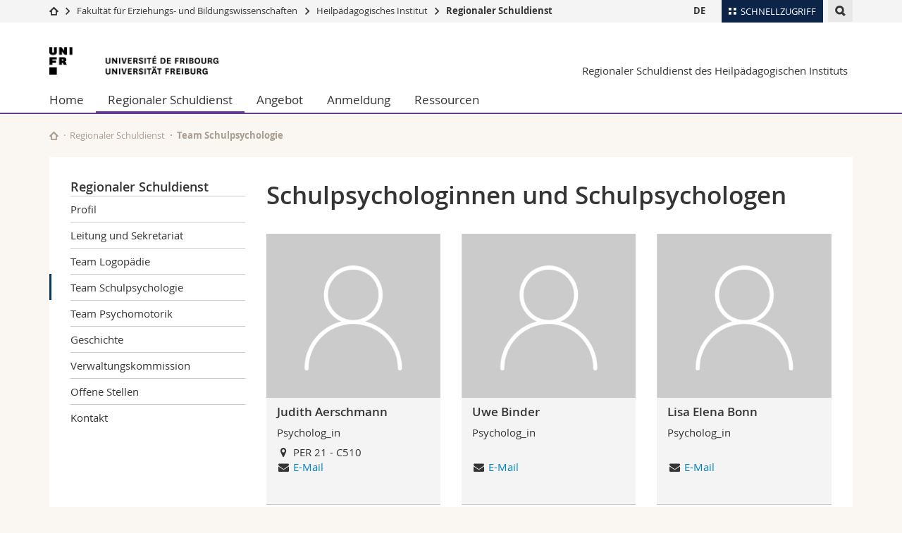

--- FILE ---
content_type: text/html; charset=UTF-8
request_url: https://www.unifr.ch/rsd/de/schuldienst/psychoteam.html
body_size: 7564
content:

<!--[if lt IE 9]><!DOCTYPE html PUBLIC "-//W3C//DTD XHTML 1.1//EN" "http://www.w3.org/TR/xhtml11/DTD/xhtml11.dtd"><![endif]-->
<!--[if gt IE 8]><!-->
<!DOCTYPE html>
<!--<![endif]-->
<!--[if lt IE 7]><html xmlns="http://www.w3.org/1999/xhtml" class="lt-ie9 lt-ie8 lt-ie7"> <![endif]-->
<!--[if IE 7]><html xmlns="http://www.w3.org/1999/xhtml" class="lt-ie9 lt-ie8"> <![endif]-->
<!--[if IE 8]><html xmlns="http://www.w3.org/1999/xhtml" class="lt-ie9"> <![endif]-->
<!--[if IE 9]><html class="ie9"> <![endif]-->
<!--[if gt IE 9]><!-->
<html lang="de"><!--<![endif]-->
<head>
	<link rel="preconnect" href="https://cdn.unifr.ch" />
	<link rel="dns-prefetch" href="https://www.googletagmanager.com" />
	<link rel="dns-prefetch" href="https://www.google.com" />
	<link rel="preload" href="https://cdn.unifr.ch/Assets/fonts/OpenSans-Regular-webfont.woff" as="font" type="font/woff" crossorigin>
	<link rel="preload" href="https://cdn.unifr.ch/Assets/fonts/OpenSans-Semibold-webfont.woff" as="font" type="font/woff" crossorigin>
	<link rel="preload" href="https://cdn.unifr.ch/Assets/fonts/OpenSans-Bold-webfont.woff" as="font" type="font/woff" crossorigin>
	<link rel="preload" href="https://cdn.unifr.ch/Assets/fonts/OpenSans-Light-webfont.woff" as="font" type="font/woff" crossorigin>
    <meta http-equiv="X-UA-Compatible" content="IE=edge,chrome=1"/>
    <meta charset="utf-8"/>
    <meta name="viewport" content="width=device-width, initial-scale=1"/>
    <title>Team Schulpsychologie | Regionaler Schuldienst  | Universität Freiburg</title>
    <meta name="description" content="">
    <meta name="language" content="de" />
    <meta name="robots" content="index, follow">
    <base href="//www.unifr.ch/rsd/de/" />
    <link rel="canonical" href="https://www.unifr.ch/rsd/de/schuldienst/psychoteam.html" />
    <link href="//cdn.unifr.ch/uf/v2.4.5/css/bootstrap.css" rel="stylesheet" media="all" type="text/css" crossorigin  />
    <link href="//cdn.unifr.ch/uf/v2.4.5/css/main.css" rel="stylesheet" media="all" type="text/css" crossorigin />
    <link rel="shortcut icon" type="image/ico" href="https://cdn.unifr.ch/sharedconfig/favicon/favicon.ico" />
    <!-- Load IE8 specific styles--><!--[if lt IE 9]>
    <link href="//cdn.unifr.ch/uf/v2.4.5/css/old_ie.css" rel="stylesheet" /><![endif]-->
    <script src="//cdn.unifr.ch/uf/v2.4.5/js/modernizr.js" crossorigin ></script>
    <!-- Spiders alternative page -->
    
        <link rel="alternate" hreflang="de" href="https://www.unifr.ch/rsd/de/schuldienst/psychoteam.html" id="alt_hreflang_de">
        
    
    


<!-- Google Tag Manager -->
<script>(function(w,d,s,l,i){w[l]=w[l]||[];w[l].push({'gtm.start':
new Date().getTime(),event:'gtm.js'});var f=d.getElementsByTagName(s)[0],
j=d.createElement(s),dl=l!='dataLayer'?'&l='+l:'';j.async=true;j.src=
'https://www.googletagmanager.com/gtm.js?id='+i+dl;f.parentNode.insertBefore(j,f);
})(window,document,'script','dataLayer','GTM-K8998TH');</script>
<!-- End Google Tag Manager --> 

    

<link href="//cdn.unifr.ch/uf/v2.4.5/css/corr.css" rel="stylesheet" defer crossorigin />

<style>
	/*
	a[href^=http]{text-decoration:none;}
	footer a[href^=http]{text-decoration:none; color:#fff;}
	div.sub-menu li.star > a{font-weight:bold;}
	*/
</style>
    





    
<link rel="stylesheet" href="//cdn.unifr.ch/uf/v2.4.5/css/directory.css" type="text/css" />
</head>
<body data-lang="de" class="violet">



<!-- Google Tag Manager (noscript) -->
<noscript><iframe src="https://www.googletagmanager.com/ns.html?id=GTM-K8998TH"
height="0" width="0" loading="lazy" style="display:none;visibility:hidden"></iframe></noscript>
<!-- End Google Tag Manager (noscript) -->


<!-- Page wrapper-->
<div id="wrapper">
    <!-- Fixed header-->
    <nav class="fixed-header pusher">
        <div class="fixed-header--bg">
            <div class="container clearfix">

                <!-- The logo -->
                

<a href="https://www.unifr.ch/" class="open-offcanvas square bg-branded hover hidden-desktop" title="Hamburger menu"></a><a href="https://www.unifr.ch" class="hidden-desktop square logo" style="content: ''; display:block;height:55px;width:55px;  no-repeat center center; background-size:contain;" title="Zur Startseite dieser Website gehen"></a>

                

<div class="search hidden-mobile">

    


<script class="search--template" type="text/template">
    <li>
        <a class="search--result-link" href="<%= link %>"></a>
        <h5><%= htmlTitle %></h5>
        <small><%= link %></small>
        <p><%= htmlSnippet %></p>
    </li>
</script>


<script class="search--show-more" type="text/template">
    <li class="text-align-center search--more-results">
        <a class="search--result-link" href="#"></a>
        <p>Mehr sehen</p>
        <p>
            <i class="gfx gfx-arrow-down"></i>
        </p>
    </li>
</script>

    <a href="#" data-expander-toggler="search-47727" data-fixed-mode-toggler="tablet laptop desktop large" class="search--toggler square" title="Suchmaschine anzeigen"><i class="gfx gfx-search"></i></a>
    <div data-expander-content="search-47727" data-expander-group="mobile-nav" class="search--input">
        <div class="container">
            
            <div class="input-group">
                <input type="text" class="form-control"/><span class="input-group-btn sd">
                <input type="radio" name="searchdomain" value="https://www.unifr.ch/rsd" checked="checked" id="local-" class="hidden"/>
                <label for="local-" class="btn btn-primary sd">Local</label></span><span class="input-group-btn sd">
                <input type="radio" name="searchdomain" value="www.unifr.ch"  id="global-" class="hidden"/>
                <label for="global-" class="btn btn-default">Global</label></span>
            </div>
            
            <ul class="search--results">
                <li class="blank-slate">Keine Resultate</li>
            </ul>
        </div>
    </div>
</div>

                <!-- Globalmenu -->
                <div class="meta-menu"><a href="#" data-fixed-mode-toggler="mobile" data-accordion-toggler="metamenu" class="square meta-menu--toggler hover bg-branded-desk" title="meta-menu toggler"><i class="gfx gfx-tiles"></i><i class="square-triangle"></i><span class="hidden-mobile">Schnellzugriff
</span></a>
    <div data-accordion-content="metamenu" data-accordion-group="mobile-nav" class="meta-menu--content">
        <nav data-scroll-container="data-scroll-container" class="container">
            <ul>
                <li class="first-level"><a href="#" data-accordion-toggler="meta2" data-scroll-to-me="data-scroll-to-me">Universität</a>
                    <nav data-accordion-content="meta2">
                        <ul>
                            <li><a href="http://studies.unifr.ch/de" title="Die Studium: Bachelor, Master, Doktorat">Studium</a></li>
                            <li><a href="https://www.unifr.ch/campus/de/" title="Campus Life">Campus</a></li>
                            <li><a href="https://www.unifr.ch/research/de" title="Forschung">Forschung</a></li>
                            <li><a href="https://www.unifr.ch/uni/de" title="Die Universität">Universität</a></li>
                            <li><a href="https://www.unifr.ch/formcont/de"  title="Weiterbildung">Weiterbildung</a></li>
                        </ul>
                    </nav>
                </li>
                <li class="first-level"><a href="#" data-accordion-toggler="meta1" data-scroll-to-me="data-scroll-to-me">Fakultäten</a>
                    <nav data-accordion-content="meta1">
                        <ul>
                            <li><a href="https://www.unifr.ch/theo/de" title="Theologische Fakultät"><span class="glyphicon glyphicon-stop color-orange" aria-hidden="true"></span> Theologische Fak.</a></li>
                            <li><a href="https://www.unifr.ch/ius/de" title="Rechtswissenschaftliche Fakultät"><span class="glyphicon glyphicon-stop color-red" aria-hidden="true"></span> Rechtswissenschaftliche Fak.</a></li>
                            <li><a href="https://www.unifr.ch/ses/de" title="Wirtschafts- und Sozialwissenschaftliche Fakultät"><span class="glyphicon glyphicon-stop color-purple" aria-hidden="true"></span> Wirtschafts- und Sozialwissenschaftliche Fak.</a></li>
							<li><a href="https://www.unifr.ch/lettres/de" title="Philosophische Fakultät"><span class="glyphicon glyphicon-stop color-sky" aria-hidden="true"></span> Philosophische Fak.</a></li>
							<li><a href="https://www.unifr.ch/eduform/de" title="Fakultät für Erziehungs- und Bildungs­wissenschaften"><span class="glyphicon glyphicon-stop color-violet" aria-hidden="true"></span> Fak. für Erziehungs- und Bildungswissenschaften</a></li>
                            <li><a href="https://www.unifr.ch/science/de" title="Mathematisch-Naturwissenschaftliche Fakultät"><span class="glyphicon glyphicon-stop color-green" aria-hidden="true"></span> Math.-Nat. und Med. Fak.</a></li>
                            <li><a href="https://www.unifr.ch/faculties/de/interfakultaer.html" title="Interfakultär"><span class="glyphicon glyphicon-stop color-marine" aria-hidden="true"></span> Interfakultär</a></li>
                           
                            
                        </ul>
                    </nav>
                </li>
                <li class="first-level"><a href="http://www.unifr.ch/you-are/de/" data-accordion-toggler="meta0" data-scroll-to-me="data-scroll-to-me">Informationen für</a>
                    <nav data-accordion-content="meta0">
                        <ul>
                            <li><a href="https://www.unifr.ch/you-are/de/studieninteressierte/" title="Sie sind... Studieninteressierte_r">Studieninteressierte</a></li>
                            <li><a href="https://www.unifr.ch/you-are/de/studierende/" title="Sie sind... Studierende_r">Studierende</a></li>
                            <li><a href="https://www.unifr.ch/you-are/de/medien/" title="Sie sind... Medienschaffende_r">Medien</a></li>
                            <li><a href="https://www.unifr.ch/you-are/de/forschende/" title="Sie sind... Forschende_r">Forschende</a></li>
                            <li><a href="https://www.unifr.ch/you-are/de/mitarbeitende/" title="Sie sind... Mitarbeitende_r">Mitarbeitende</a></li>
							<li><a href="https://www.unifr.ch/you-are/de/doktorierende/" title="Sie sind... Doktorierende_r">Doktorierende</a></li>
                        </ul>
                    </nav>
                </li>
                <li class="first-level meta-menu--contact bg-branded-desk">
                    <a href="#" class="hidden-lg hidden-md" data-accordion-toggler="contact" data-scroll-to-me="data-scroll-to-me">Ressourcen</a>			
					<nav data-accordion-content="contact">
                        <ul>
                            <li><a href="https://www.unifr.ch/directory/de"><span class="fa fa-user fa-fw" aria-hidden="true"></span> Personenverzeichnis</a></li>
                            <li><a href="https://www.unifr.ch/map"><span class="fa fa-map-signs fa-fw" aria-hidden="true"></span> Ortsplan</a></li>
                            <li><a href="https://www.unifr.ch/biblio"><span class="fa fa-book fa-fw" aria-hidden="true"></span> Bibliotheken</a></li>
                            <li><a href="https://outlook.com/unifr.ch"><span class="fa fa-envelope fa-fw" aria-hidden="true"></span> Webmail</a></li>
                            <li><a href="https://www.unifr.ch/timetable/de/"><span class="fa fa-calendar fa-fw" aria-hidden="true"></span> Vorlesungsverzeichnis</a></li>
                            <li><a href="https://my.unifr.ch"><span class="fa fa-lock fa-fw" aria-hidden="true"></span> MyUnifr</a></li>
                        </ul>
                    </nav>
					
                </li>
            </ul>
        </nav>
    </div>
</div>


                <!-- Desktop Langmenu -->
                

<nav class="hidden-mobile square language-switch">
    <ul>
        
<li><a href="//www.unifr.ch/rsd/de/schuldienst/psychoteam.html" class=" bold" title="Seite anzeigen auf:   DE">DE</a></li>
    </ul>
</nav>

                <!-- Global Breadcrumb -->
                


<div class="breadcrumbs square">

    <a href="//www.unifr.ch" data-accordion-toggler="crumbs" class="square bg-white hover hidden-desktop breadcrumbs--toggler" title="Globaler Pfad"><i class="gfx gfx-home"></i><i class="square-triangle"></i></a>

    <div data-accordion-content="crumbs" data-accordion-group="mobile-nav" class="breadcrumbs--content">
        <nav class="breadcrumbs--mobile shortened">
            <ul class="breadcrumbs--slider">
                <!-- level 0 -->
                
                <li><a href="//www.unifr.ch" class="gfx gfx-home" title="Zur Startseite gehen "></a></li>
                

                <!-- level 1 -->
                
                <li class="gfx gfx-triangle-right"></li>
                <li >
                    <a href="//www.unifr.ch/eduform" class="short">Fakultät für Erziehungs- und Bildungs­wissenschaften</a>
                    <a href="//www.unifr.ch/eduform" class="long">Fakultät für Erziehungs- und Bildungs­wissenschaften</a>
                </li>
                
                <!-- level 2 -->
                
                <li class="gfx gfx-triangle-right"></li>
                <li >
                    <a href="//www.unifr.ch/spedu/de/institut/" class="short">Heilpädagogisches Institut</a>
                    <a href="//www.unifr.ch/spedu/de/institut/" class="long">Heilpädagogisches Institut</a>
                </li>
                
                <!-- level 3 -->
                
                <li class="gfx gfx-triangle-right"></li>
                <li class="desktop-expanded">
                    <a href="//www.unifr.ch/rsd" class="short">Regionaler Schuldienst</a>
                    <a href="//www.unifr.ch/rsd" class="long">Regionaler Schuldienst</a>
                </li>
                
            </ul>
        </nav>
    </div>
</div>
            </div>
        </div>
    </nav>
    <!-- Offcanvas pusher-->
    <div class="pusher pass-height">
        <!-- Page header/offcanvas-->
        <header id="header" class="offcanvas pass-height">
            <nav class="service-menu">
                <!-- mobile tools menu -->
                <div class="hidden-desktop clearfix">

                    <!-- Search Mobile -->
                    
                    <div class="search">
                        <!-- Template for one search result -->
                        


<script class="search--template" type="text/template">
    <li>
        <a class="search--result-link" href="<%= link %>"></a>
        <h5><%= htmlTitle %></h5>
        <small><%= link %></small>
        <p><%= htmlSnippet %></p>
    </li>
</script>


<script class="search--show-more" type="text/template">
    <li class="text-align-center search--more-results">
        <a class="search--result-link" href="#"></a>
        <p>Mehr sehen</p>
        <p>
            <i class="gfx gfx-arrow-down"></i>
        </p>
    </li>
</script>

                        <a href="#" data-expander-toggler="search-27564" data-fixed-mode-toggler="tablet laptop desktop large" class="search--toggler square" aria-label="search" title="Suchmaschine anzeigen"><i class="gfx gfx-search"></i></a>
                        <div data-expander-content="search-27564" data-expander-group="mobile-nav" class="search--input">
                            <div class="container">
                                
                                <div class="input-group">
                                    <input type="text" class="form-control"/>
                                    <span class="input-group-btn sd">
                                        <input type="radio" name="searchdomain" value="https://www.unifr.ch/rsd" id="local-" class="hidden" checked="checked"/>
                                        <label for="local-" class="btn btn-primary sd">Local</label>
                                    </span>
                                    <span class="input-group-btn sd">
                                        <input type="radio" name="searchdomain" value="www.unifr.ch"  id="global-" class="hidden" />
                                        <label for="global-" class="btn btn-default">Global</label>
                                    </span>
                                </div>
                                
                                <ul class="search--results">
                                    <li class="blank-slate">Keine Resultate</li>
                                </ul>
                             </div>
                        </div>
                    </div>


                    <!-- langmenu.mobile -->
                    

<nav class="language-switch square hover bg-white"><a href="#" data-accordion-toggler="language-switch" class="toggle-language-switch square" title="Seite in einer anderen Sprache auswählen ">DE</a>
    <div data-accordion-content="language-switch" class="dropdown">
        <ul class="bg-white">
            

<li><a href="//www.unifr.ch/rsd/de/schuldienst/psychoteam.html" class="square bg-white hover  bold" title="Seite anzeigen auf:   DE">DE</a></li>
        </ul>
    </div>
</nav>
                    <a href="#" class="close-offcanvas square hover bg-marine" title="close offcanvas"></a>
                </div>
                <div class="hidden-mobile">
                    <div class="container service-menu--relation">
                        <nav class="clearfix">
                            
                        </nav>
                        
<h1 class="logo"><span class="sr-only">Universität Freiburg</span><a href="//www.unifr.ch"  title="Zur Homepage der Universität gehen"><img src="//cdn.unifr.ch/uf/v2.4.5/gfx/logo.png" alt="Logo Unifr" " /></a></h1>

<p class="service-menu--department"><a href="//www.unifr.ch/rsd/de/" title="Zur Startseite dieser Website gehen">Regionaler Schuldienst des Heilpädagogischen Instituts</a></p>
                    </div>
                </div>
            </nav>
            

<!-- Use class flat-menu or push-menu on this container-->
<!-- to toggle between the two types of navigation. The underlying-->
<!-- structure is exactly the same.-->
<nav class="push-menu container">
    <!-- First navigation level is visible, therefore needs-->
    <!-- the class .in-->
    <!-- .default is needed to not register a swipe event listener-->
    <div class="level default in">

        
<!-- start outerTpl -->
<ul>
    <li class="first"><a href="//www.unifr.ch/rsd/de/" title="Home" >Home</a></li>


<!-- start parentRowTpl -->
<li class="active">
	<a href="//www.unifr.ch/rsd/de/schuldienst/profil.html" title="Regionaler Schuldienst"   class="deeper">
		Regionaler Schuldienst
		<!--<span class="deeper"></span>-->
	</a>
	


<!-- start innerTpl -->
<div class="level">
	<ul>
		<li><a href="#" class="back">Zurück</a></li>
		<li class="first"><a href="//www.unifr.ch/rsd/de/schuldienst/profil.html" title="Profil" >Profil</a></li>
<li><a href="//www.unifr.ch/rsd/de/schuldienst/leitung.html" title="Leitung und Sekretariat" 2276,2406>Leitung und Sekretariat</a></li>
<li><a href="//www.unifr.ch/rsd/de/schuldienst/logoteam.html" title="Team Logopädie" 2276,2277>Team Logopädie</a></li>
<li class="active"><a href="//www.unifr.ch/rsd/de/schuldienst/psychoteam.html" title="Team Schulpsychologie" 2276,2277,2278>Team Schulpsychologie</a></li>
<li><a href="//www.unifr.ch/rsd/de/schuldienst/psychomotorikteam.html" title="Team Psychomotorik" 2276,2277,2279>Team Psychomotorik</a></li>
<li><a href="//www.unifr.ch/rsd/de/schuldienst/verwaltungskommission.html" title="Verwaltungskommission" >Verwaltungskommission</a></li>
<li><a href="//www.unifr.ch/rsd/de/schuldienst/geschichte.html" title="Geschichte" >Geschichte</a></li>
<li><a href="//www.unifr.ch/rsd/de/schuldienst/jobs.html" title="Offene Stellen" >Offene Stellen</a></li>
<li class="last"><a href="//www.unifr.ch/rsd/de/schuldienst/kontakt.html" title="Kontakt" >Kontakt</a></li>

	</ul>
</div>
<!-- end innerTpl -->
</li>
<!-- end parentRowTpl -->


<!-- start parentRowTpl -->
<li class="">
	<a href="//www.unifr.ch/rsd/de/angebot/" title="Angebot"   class="deeper">
		Angebot
		<!--<span class="deeper"></span>-->
	</a>
	


<!-- start innerTpl -->
<div class="level">
	<ul>
		<li><a href="#" class="back">Zurück</a></li>
		<li class="first"><a href="//www.unifr.ch/rsd/de/angebot/logopädie.html" title="Logopädie" >Logopädie</a></li>
<li><a href="//www.unifr.ch/rsd/de/angebot/schulpsychologie.html" title="Schulpsychologie" >Schulpsychologie</a></li>
<li><a href="//www.unifr.ch/rsd/de/angebot/psychomotorik.html" title="Psychomotorik" >Psychomotorik</a></li>
<li class="last"><a href="//www.unifr.ch/rsd/de/angebot/präsenz-in-den-gemeinden.html" title="Präsenz in den Gemeinden 2025/26" >Präsenz in den Gemeinden 2025/26</a></li>

	</ul>
</div>
<!-- end innerTpl -->
</li>
<!-- end parentRowTpl -->
<li><a href="//www.unifr.ch/rsd/de/anmeldung.html" title="Anmeldung" >Anmeldung</a></li>


<!-- start parentRowTpl -->
<li class="last">
	<a href="//www.unifr.ch/rsd/de/ressourcen/" title="Ressourcen"   class="deeper">
		Ressourcen
		<!--<span class="deeper"></span>-->
	</a>
	


<!-- start innerTpl -->
<div class="level">
	<ul>
		<li><a href="#" class="back">Zurück</a></li>
		<li class="first"><a href="//www.unifr.ch/rsd/de/ressourcen/schuldienste-im-kanton-freiburg.html" title="Schuldienste im Kanton Freiburg" >Schuldienste im Kanton Freiburg</a></li>
<li><a href="//www.unifr.ch/rsd/de/ressourcen/faq.html" title="FAQ" >FAQ</a></li>
<li><a href="//www.unifr.ch/rsd/de/ressourcen/links.html" title="Links" >Links</a></li>
<li class="last"><a href="//www.unifr.ch/rsd/de/ressourcen/fluchtmigration.html" title="Fluchtmigration" >Fluchtmigration</a></li>

	</ul>
</div>
<!-- end innerTpl -->
</li>
<!-- end parentRowTpl -->

</ul>
<!-- end outerTpl -->

    </div>
</nav>

        </header>
        <!-- Main content-->
        <main id="main">
            <div class="visible-lt-ie9 fixed-page-overlay"></div>
            <div class="container">
                <div class="sub-menu--spacer"></div>
                



<nav class="deepcrumbs">
<ul>
    
        <li><a href="//www.unifr.ch/rsd/de/" class="gfx gfx-home" title="Zur Startseite dieser Website gehen"></a></li>
	<li><a href="//www.unifr.ch/rsd/de/schuldienst/profil.html">Regionaler Schuldienst</a></li><li>Team Schulpsychologie</li>
</ul>
</nav>

                <div class="content">
                    <div class="row inner">
                        <div class="col-md-3 sub-menu">
                            <nav>
                                <h4>
                                    
                                    <a href="//www.unifr.ch/rsd/de/schuldienst/" data-expander-toggler="sub-menu" data-fixed-mode-toggler="mobile" class="filter--title fixed-page-mode--toggler hidden-min-laptop">
                                        Regionaler Schuldienst</a>
                                    <a href="//www.unifr.ch/rsd/de/schuldienst/" class="hidden-max-laptop">
                                        Regionaler Schuldienst</a>
                                    
                                </h4>

                                <div data-expander-content="sub-menu" data-expander-group="mobile-nav" class="sub-menu--content">

                                    <ul><li class="first"><a href="//www.unifr.ch/rsd/de/schuldienst/profil.html" title="Profil" >Profil</a></li>
<li><a href="//www.unifr.ch/rsd/de/schuldienst/leitung.html" title="Leitung und Sekretariat" 2276,2406>Leitung und Sekretariat</a></li>
<li><a href="//www.unifr.ch/rsd/de/schuldienst/logoteam.html" title="Team Logopädie" 2276,2277>Team Logopädie</a></li>
<li class="active"><a href="//www.unifr.ch/rsd/de/schuldienst/psychoteam.html" title="Team Schulpsychologie" 2276,2277,2278>Team Schulpsychologie</a></li>
<li><a href="//www.unifr.ch/rsd/de/schuldienst/psychomotorikteam.html" title="Team Psychomotorik" 2276,2277,2279>Team Psychomotorik</a></li>
<li><a href="//www.unifr.ch/rsd/de/schuldienst/geschichte.html" title="Geschichte" >Geschichte</a></li>
<li><a href="//www.unifr.ch/rsd/de/schuldienst/verwaltungskommission.html" title="Verwaltungskommission" >Verwaltungskommission</a></li>
<li><a href="//www.unifr.ch/rsd/de/schuldienst/jobs.html" title="Offene Stellen" >Offene Stellen</a></li>
<li class="last"><a href="//www.unifr.ch/rsd/de/schuldienst/kontakt.html" title="Kontakt" >Kontakt</a></li>
</ul>

                                </div>

                            </nav>

                        </div>
                        <div class="col-md-9 inner-30">
                            <div id="" class="row inner ">
    <div class="col-md-12 inner-10">
        <h2>Schulpsychologinnen und Schulpsychologen</h2>


    </div>
</div>

<div id="" class="row inner ">
    <div class="col-md-12 inner-10">
        


<div class="row inner campusviews">
  
    <div class="col-md-12 peoplelist" data-wrapper="0" data-id="697fa1aaba940" id="peoplelist-697fa1aaba940">
        

<div class="row">

<div class="col-sm-4">
    <article class="box inner-05 bg-grey-light shadow" data-search="Judith Aerschmann Psycholog_in PER 21  C510">

        <div class="box--banner box-people banner">

            <img src="https://www.unifr.ch/directory/img/placeholder-people.png" alt="">

        </div>

        <h5>Judith Aerschmann</h5>
        
        
        <p>Psycholog_in</p>


        <p>
            <i class="fa fa-map-marker fa-fw right-05" title="Büro" aria-hidden="true"></i> PER 21 - C510<br />
            
            <i class="fa fa-envelope fa-fw right-05" title="E-Mail" aria-hidden="true"></i> <a href="mailto:judith.aerschmann@unifr.ch">E-Mail</a>
        </p>
        <p>
            
            
            
            
            
        </p>
    </article>
</div>







<div class="col-sm-4">
    <article class="box inner-05 bg-grey-light shadow" data-search="Uwe Binder Psycholog_in   ">

        <div class="box--banner box-people banner">

            <img src="https://www.unifr.ch/directory/img/placeholder-people.png" alt="">

        </div>

        <h5>Uwe Binder</h5>
        
        
        <p>Psycholog_in</p>


        <p>
             <br />
            
            <i class="fa fa-envelope fa-fw right-05" title="E-Mail" aria-hidden="true"></i> <a href="mailto:uwe.binder@unifr.ch">E-Mail</a>
        </p>
        <p>
            
            
            
            
            
        </p>
    </article>
</div>







<div class="col-sm-4">
    <article class="box inner-05 bg-grey-light shadow" data-search="Lisa Elena Bonn Psycholog_in   ">

        <div class="box--banner box-people banner">

            <img src="https://www.unifr.ch/directory/img/placeholder-people.png" alt="">

        </div>

        <h5>Lisa Elena Bonn</h5>
        
        
        <p>Psycholog_in</p>


        <p>
             <br />
            
            <i class="fa fa-envelope fa-fw right-05" title="E-Mail" aria-hidden="true"></i> <a href="mailto:lisa.bonn@unifr.ch">E-Mail</a>
        </p>
        <p>
            
            
            
            
            
        </p>
    </article>
</div>

</div>



<div class="row">

<div class="col-sm-4">
    <article class="box inner-05 bg-grey-light shadow" data-search="Nathalie Buerdel Psycholog_in   ">

        <div class="box--banner box-people banner">

            <img src="https://www.unifr.ch/directory/img/placeholder-people.png" alt="">

        </div>

        <h5>Nathalie Buerdel</h5>
        
        
        <p>Psycholog_in</p>


        <p>
             <br />
            
            <i class="fa fa-envelope fa-fw right-05" title="E-Mail" aria-hidden="true"></i> <a href="mailto:nathalie.buerdel@unifr.ch">E-Mail</a>
        </p>
        <p>
            
            
            
            
            
        </p>
    </article>
</div>







<div class="col-sm-4">
    <article class="box inner-05 bg-grey-light shadow" data-search="Liliane Brügger Psycholog_in   ">

        <div class="box--banner box-people banner">

            <img src="https://www.unifr.ch/directory/img/placeholder-people.png" alt="">

        </div>

        <h5>Liliane Brügger</h5>
        
        
        <p>Psycholog_in</p>


        <p>
             <br />
            
            <i class="fa fa-envelope fa-fw right-05" title="E-Mail" aria-hidden="true"></i> <a href="mailto:liliane.bruegger@unifr.ch">E-Mail</a>
        </p>
        <p>
            
            
            
            
            
        </p>
    </article>
</div>







<div class="col-sm-4">
    <article class="box inner-05 bg-grey-light shadow" data-search="Stephanie Etter Psycholog_in   ">

        <div class="box--banner box-people banner">

            <img src="https://www.unifr.ch/directory/img/placeholder-people.png" alt="">

        </div>

        <h5>Stephanie Etter</h5>
        
        
        <p>Psycholog_in</p>


        <p>
             <br />
            
            <i class="fa fa-envelope fa-fw right-05" title="E-Mail" aria-hidden="true"></i> <a href="mailto:stephanie.etter@unifr.ch">E-Mail</a>
        </p>
        <p>
            
            
            
            
            
        </p>
    </article>
</div>

</div>



<div class="row">

<div class="col-sm-4">
    <article class="box inner-05 bg-grey-light shadow" data-search="Marion Kabongi Alimasi Psycholog_in   ">

        <div class="box--banner box-people banner">

            <img src="https://www.unifr.ch/directory/img/placeholder-people.png" alt="">

        </div>

        <h5>Marion Kabongi Alimasi</h5>
        
        
        <p>Psycholog_in</p>


        <p>
             <br />
            
            <i class="fa fa-envelope fa-fw right-05" title="E-Mail" aria-hidden="true"></i> <a href="mailto:marion.kabongialimasi@unifr.ch">E-Mail</a>
        </p>
        <p>
            
            
            
            
            
        </p>
    </article>
</div>







<div class="col-sm-4">
    <article class="box inner-05 bg-grey-light shadow" data-search="Salome Luzia Kaeslin Psycholog_in   ">

        <div class="box--banner box-people banner">

            <img src="https://www.unifr.ch/directory/img/placeholder-people.png" alt="">

        </div>

        <h5>Salome Luzia Kaeslin</h5>
        
        
        <p>Psycholog_in</p>


        <p>
             <br />
            
            <i class="fa fa-envelope fa-fw right-05" title="E-Mail" aria-hidden="true"></i> <a href="mailto:salome.kaeslin@unifr.ch">E-Mail</a>
        </p>
        <p>
            
            
            
            
            
        </p>
    </article>
</div>







<div class="col-sm-4">
    <article class="box inner-05 bg-grey-light shadow" data-search="Désirée Kobel Psycholog_in   ">

        <div class="box--banner box-people banner">

            <img src="https://www.unifr.ch/directory/img/placeholder-people.png" alt="">

        </div>

        <h5>Désirée Kobel</h5>
        
        
        <p>Psycholog_in</p>


        <p>
             <br />
            
            <i class="fa fa-envelope fa-fw right-05" title="E-Mail" aria-hidden="true"></i> <a href="mailto:desiree.kobel@unifr.ch">E-Mail</a>
        </p>
        <p>
            
            
            
            
            
        </p>
    </article>
</div>

</div>



<div class="row">

<div class="col-sm-4">
    <article class="box inner-05 bg-grey-light shadow" data-search="Milena Kunz Kader B, Psycholog_in SPC 02 +41 26 300 7750 47">

        <div class="box--banner box-people banner">

            <img src="https://www.unifr.ch/directory/img/placeholder-people.png" alt="">

        </div>

        <h5>Milena Kunz</h5>
        
        
        <p>Kader B, Psycholog_in</p>


        <p>
            <i class="fa fa-map-marker fa-fw right-05" title="Büro" aria-hidden="true"></i> SPC 02 - 47<br />
            <i class="fa fa-phone fa-fw right-05" aria-hidden="true"></i> <a href="tel:+41 26 300 7750">+41 26 300 7750</a><br />
            <i class="fa fa-envelope fa-fw right-05" title="E-Mail" aria-hidden="true"></i> <a href="mailto:milena.kunz@unifr.ch">E-Mail</a>
        </p>
        <p>
            
            
            
            
            
        </p>
    </article>
</div>







<div class="col-sm-4">
    <article class="box inner-05 bg-grey-light shadow" data-search="Eva Raemy Psycholog_in   ">

        <div class="box--banner box-people banner">

            <img src="https://www.unifr.ch/directory/img/placeholder-people.png" alt="">

        </div>

        <h5>Eva Raemy</h5>
        
        
        <p>Psycholog_in</p>


        <p>
             <br />
            
            <i class="fa fa-envelope fa-fw right-05" title="E-Mail" aria-hidden="true"></i> <a href="mailto:eva.raemy@unifr.ch">E-Mail</a>
        </p>
        <p>
            
            
            
            
            
        </p>
    </article>
</div>







<div class="col-sm-4">
    <article class="box inner-05 bg-grey-light shadow" data-search="Debora Ritz Psycholog_in   ">

        <div class="box--banner box-people banner">

            <img src="https://www.unifr.ch/directory/img/placeholder-people.png" alt="">

        </div>

        <h5>Debora Ritz</h5>
        
        
        <p>Psycholog_in</p>


        <p>
             <br />
            
            <i class="fa fa-envelope fa-fw right-05" title="E-Mail" aria-hidden="true"></i> <a href="mailto:debora.ritz@unifr.ch">E-Mail</a>
        </p>
        <p>
            
            
            
            
            
        </p>
    </article>
</div>

</div>



<div class="row">

<div class="col-sm-4">
    <article class="box inner-05 bg-grey-light shadow" data-search="Marius Rota-Wälde Psycholog_in   ">

        <div class="box--banner box-people banner">

            <img src="https://www.unifr.ch/directory/img/placeholder-people.png" alt="">

        </div>

        <h5>Marius Rota-Wälde</h5>
        
        
        <p>Psycholog_in</p>


        <p>
             <br />
            
            <i class="fa fa-envelope fa-fw right-05" title="E-Mail" aria-hidden="true"></i> <a href="mailto:marius.rota-waelde@unifr.ch">E-Mail</a>
        </p>
        <p>
            
            
            
            
            
        </p>
    </article>
</div>







<div class="col-sm-4">
    <article class="box inner-05 bg-grey-light shadow" data-search="Eva Maria Schmid Psycholog_in   ">

        <div class="box--banner box-people banner">

            <img src="https://www.unifr.ch/directory/img/placeholder-people.png" alt="">

        </div>

        <h5>Eva Maria Schmid</h5>
        
        
        <p>Psycholog_in</p>


        <p>
             <br />
            
            <i class="fa fa-envelope fa-fw right-05" title="E-Mail" aria-hidden="true"></i> <a href="mailto:evamaria.schmid@unifr.ch">E-Mail</a>
        </p>
        <p>
            
            
            
            
            
        </p>
    </article>
</div>







<div class="col-sm-4">
    <article class="box inner-05 bg-grey-light shadow" data-search="Gabriela Schmutz Psycholog_in   ">

        <div class="box--banner box-people banner">

            <img src="https://www.unifr.ch/directory/img/placeholder-people.png" alt="">

        </div>

        <h5>Gabriela Schmutz</h5>
        
        
        <p>Psycholog_in</p>


        <p>
             <br />
            
            <i class="fa fa-envelope fa-fw right-05" title="E-Mail" aria-hidden="true"></i> <a href="mailto:gabriela.schmutz@unifr.ch">E-Mail</a>
        </p>
        <p>
            
            
            
            
            
        </p>
    </article>
</div>

</div>



<div class="row">

<div class="col-sm-4">
    <article class="box inner-05 bg-grey-light shadow" data-search="Isabelle Steinegger Psycholog_in   ">

        <div class="box--banner box-people banner">

            <img src="https://www.unifr.ch/directory/img/placeholder-people.png" alt="">

        </div>

        <h5>Isabelle Steinegger</h5>
        
        
        <p>Psycholog_in</p>


        <p>
             <br />
            
            <i class="fa fa-envelope fa-fw right-05" title="E-Mail" aria-hidden="true"></i> <a href="mailto:isabelle.steinegger@unifr.ch">E-Mail</a>
        </p>
        <p>
            
            
            
            
            
        </p>
    </article>
</div>







<div class="col-sm-4">
    <article class="box inner-05 bg-grey-light shadow" data-search="Julia Sophia Vigh Psycholog_in   ">

        <div class="box--banner box-people banner">

            <img src="https://www.unifr.ch/directory/img/placeholder-people.png" alt="">

        </div>

        <h5>Julia Sophia Vigh</h5>
        
        
        <p>Psycholog_in</p>


        <p>
             <br />
            
            <i class="fa fa-envelope fa-fw right-05" title="E-Mail" aria-hidden="true"></i> <a href="mailto:julia.vigh@unifr.ch">E-Mail</a>
        </p>
        <p>
            
            
            
            
            
        </p>
    </article>
</div>







<div class="col-sm-4">
    <article class="box inner-05 bg-grey-light shadow" data-search="Julia Znoj-Zumstein Psycholog_in   ">

        <div class="box--banner box-people banner">

            <img src="https://www.unifr.ch/directory/img/placeholder-people.png" alt="">

        </div>

        <h5>Julia Znoj-Zumstein</h5>
        
        
        <p>Psycholog_in</p>


        <p>
             <br />
            
            <i class="fa fa-envelope fa-fw right-05" title="E-Mail" aria-hidden="true"></i> <a href="mailto:julia.znoj-zumstein@unifr.ch">E-Mail</a>
        </p>
        <p>
            
            
            
            
            
        </p>
    </article>
</div>

</div>


    </div>
</div>
<!-- https://webapps.unifr.ch/campusviews/api/v2/view/2278 ### 0-0 -->
    </div>
</div>
                        </div>
                    </div>
                </div>
            </div>
        </main>

        <!-- Footer-->
        


        <footer id="footer">
    <div class="container">
        <div class="row">
            <nav class="footer-menu col-md-9">
                <div class="row">
                    <div class="col-xs-4">
                        <h6><a href="//www.unifr.ch/rsd/de/schuldienst/">REGIONALER SCHULDIENST</a></h6>
<ul><li class="first"><a href="//www.unifr.ch/rsd/de/schuldienst/profil.html" title="Profil" >Profil</a></li>
<li><a href="//www.unifr.ch/rsd/de/schuldienst/leitung.html" title="Leitung und Sekretariat" 2276,2406>Leitung und Sekretariat</a></li>
<li><a href="//www.unifr.ch/rsd/de/schuldienst/logoteam.html" title="Team Logopädie" 2276,2277>Team Logopädie</a></li>
<li><a href="//www.unifr.ch/rsd/de/schuldienst/psychoteam.html" title="Team Schulpsychologie" 2276,2277,2278>Team Schulpsychologie</a></li>
<li><a href="//www.unifr.ch/rsd/de/schuldienst/psychomotorikteam.html" title="Team Psychomotorik" 2276,2277,2279>Team Psychomotorik</a></li>
<li><a href="//www.unifr.ch/rsd/de/schuldienst/geschichte.html" title="Geschichte" >Geschichte</a></li>
<li><a href="//www.unifr.ch/rsd/de/schuldienst/verwaltungskommission.html" title="Verwaltungskommission" >Verwaltungskommission</a></li>
<li><a href="//www.unifr.ch/rsd/de/schuldienst/jobs.html" title="Offene Stellen" >Offene Stellen</a></li>
<li class="last"><a href="//www.unifr.ch/rsd/de/schuldienst/kontakt.html" title="Kontakt" >Kontakt</a></li>
</ul>
                    </div>
                    <div class="col-xs-4">
                        <h6><a href="//www.unifr.ch/rsd/de/angebot/">ANGEBOT</a></h6>
<ul><li class="first"><a href="//www.unifr.ch/rsd/de/angebot/logopädie.html" title="Logopädie" >Logopädie</a></li>
<li><a href="//www.unifr.ch/rsd/de/angebot/schulpsychologie.html" title="Schulpsychologie" >Schulpsychologie</a></li>
<li><a href="//www.unifr.ch/rsd/de/angebot/psychomotorik.html" title="Psychomotorik" >Psychomotorik</a></li>
<li class="last"><a href="//www.unifr.ch/rsd/de/angebot/präsenz-in-den-gemeinden.html" title="Präsenz in den Gemeinden 2025/26" >Präsenz in den Gemeinden 2025/26</a></li>
</ul>

<h6><a href="//www.unifr.ch/rsd/de/anmeldung.html">ANMELDUNG</a></h6>

                    </div>
                    <div class="col-xs-4">
                        <h6><a href="//www.unifr.ch/rsd/de/ressourcen/">RESSOURCEN</a></h6>
<ul><li class="first"><a href="//www.unifr.ch/rsd/de/ressourcen/schuldienste-im-kanton-freiburg.html" title="Schuldienste im Kanton Freiburg" >Schuldienste im Kanton Freiburg</a></li>
<li><a href="//www.unifr.ch/rsd/de/ressourcen/faq.html" title="FAQ" >FAQ</a></li>
<li><a href="//www.unifr.ch/rsd/de/ressourcen/links.html" title="Links" >Links</a></li>
<li class="last"><a href="//www.unifr.ch/rsd/de/ressourcen/fluchtmigration.html" title="Fluchtmigration" >Fluchtmigration</a></li>
</ul>
                    </div>
                </div>
            </nav>
            <nav class="footer-menu--contact col-md-3 col-xs-12">
                <div class="row">
                    <div class="col-sm-6 col-md-12 inner">
                        




<div>
    <h6>Kontakt</h6>
    <p>Universität Freiburg</p>
    <p>Regionaler Schuldienst des Heilpädagogischen Instituts</p>
    <p>Petrus-Kanisius-Gasse 21</p>
    <p>CH-1700 Freiburg</p>
    <p><a class="link" href="tel:026 300 7747">026 300 7747</a></p>
    <p><a href="mailto:sekretariat-rsd@unifr.ch" class="link">sekretariat-rsd@unifr.ch</a></p>
    <p><a href="//www.unifr.ch/rsd" class="link" aria-label="Go to homepage">www.unifr.ch/rsd</a></p>
</div>
<div class="footer--social-links">
    <p>
        <a href="https://www.facebook.com/unifribourg" target="_blank" class="gfx gfx-facebook" aria-label="Go to Facebook page of Unifr"></a>
        <a href="https://www.youtube.com/channel/UCx74T4l0XqJFLcdlCavnoXQ" target="_blank" class="fa fa-youtube-play" aria-label="Go to YouTube Channel of Unifr"></a>
        <a href="https://www.linkedin.com/edu/school?id=10930" target="_blank" class="fa fa-linkedin" aria-label="Go to LinkedIn page of Unifr"></a>
        <a href="https://instagram.com/unifribourg/" target="_blank" class="fa fa-instagram" aria-label="Go to Instagram page of Unifr"></a>
    </p>
</div>

<script type="application/ld+json">
{
  "@context": "http://schema.org",
  "@type": "EducationalOrganization",
  "address": {
    "@type": "PostalAddress",
    "addressLocality": "Freiburg",
    "addressRegion": "FR",
    "postalCode": "1700",
    "streetAddress": "Petrus-Kanisius-Gasse 21"
  },
  "url" : "www.unifr.ch/rsd",
  "name": "Regionaler Schuldienst des Heilpädagogischen Instituts",
  "contactPoint" : [
    { "@type" : "ContactPoint",
      "telephone" : "026 300 7747",
      "contactType" : "customer support",
      "availableLanguage" : ["English","French","German"]
    } ],
  "parentOrganization": {
    "@context": "http://schema.org",
    "@type": "EducationalOrganization",
    "name":"Université de Fribourg | Universität Freiburg",
    "address": {
        "@type": "PostalAddress",
        "addressLocality": "Fribourg",
        "addressRegion": "FR",
        "postalCode": "1700",
        "streetAddress": "Avenue de l'Europe 20"
    },
    "contactPoint" : [
    { "@type" : "ContactPoint",
      "telephone" : "+41-026-300-7034",
      "contactType" : "customer support",
      "availableLanguage" : ["English","French","German","Italian"],
      "url":"https://www.unifr.ch/unicom"
    } ],
    "sameAs" : "https://fr.wikipedia.org/wiki/Universit%C3%A9_de_Fribourg"
  }
}
</script>






                    </div>
                    <div class="col-sm-6 col-md-12">
                        
                    </div>
                </div>
            </nav>
        </div>
    </div>
    <div class="footer-menu--meta">
        <div class="container">
            <div class="row">
                <div class="footer--copyright col-md-8 col-sm-6"><span>&copy; Universität Freiburg | </span><a href="//www.unifr.ch/impressum">Impressum</a> | <a href="//www.unifr.ch/disclaimer">Rechtliche Hinweise</a> | <a href="//www.unifr.ch/help">Notfallnummern</a></div>
            </div>
        </div>
    </div>
</footer>

    </div>
</div>
<!-- Bundled scripts-->
<link rel="stylesheet" href="//netdna.bootstrapcdn.com/font-awesome/4.5.0/css/font-awesome.min.css" defer crossorigin />
<script src="//cdn.unifr.ch/uf/v2.4.5/js/shared.js" ></script>
<script src="//cdn.unifr.ch/uf/v2.4.5/js/app.js" ></script>

<!--[if lt IE 10]>
<script src="//cdn.unifr.ch/uf/v2.4.5/js/lt_ie_10.js" defer></script><![endif]-->
<!--[if lt IE 9]>
<script src="//cdn.unifr.ch/uf/v2.4.5/js/polyfills.js" defer></script><![endif]-->







<script>
    setTimeout(function(){
        $(document).ready(function($) {
            hash = "#"+window.location.hash.replace(/[^a-z0-9]/gi, '');
            if (hash) {
                $(hash).click();
            }
        });
    }, 250);

</script>



</body>
</html>

--- FILE ---
content_type: application/javascript
request_url: https://cdn.unifr.ch/uf/v2.4.5/js/shared.js
body_size: 1964
content:
/******/ (function(modules) { // webpackBootstrap
/******/ 	// install a JSONP callback for chunk loading
/******/ 	var parentJsonpFunction = window["webpackJsonp"];
/******/ 	window["webpackJsonp"] = function webpackJsonpCallback(chunkIds, moreModules) {
/******/ 		// add "moreModules" to the modules object,
/******/ 		// then flag all "chunkIds" as loaded and fire callback
/******/ 		var moduleId, chunkId, i = 0, callbacks = [];
/******/ 		for(;i < chunkIds.length; i++) {
/******/ 			chunkId = chunkIds[i];
/******/ 			if(installedChunks[chunkId])
/******/ 				callbacks.push.apply(callbacks, installedChunks[chunkId]);
/******/ 			installedChunks[chunkId] = 0;
/******/ 		}
/******/ 		for(moduleId in moreModules) {
/******/ 			modules[moduleId] = moreModules[moduleId];
/******/ 		}
/******/ 		if(parentJsonpFunction) parentJsonpFunction(chunkIds, moreModules);
/******/ 		while(callbacks.length)
/******/ 			callbacks.shift().call(null, __webpack_require__);
/******/ 		if(moreModules[0]) {
/******/ 			installedModules[0] = 0;
/******/ 			return __webpack_require__(0);
/******/ 		}
/******/ 	};

/******/ 	// The module cache
/******/ 	var installedModules = {};

/******/ 	// object to store loaded and loading chunks
/******/ 	// "0" means "already loaded"
/******/ 	// Array means "loading", array contains callbacks
/******/ 	var installedChunks = {
/******/ 		8:0
/******/ 	};

/******/ 	// The require function
/******/ 	function __webpack_require__(moduleId) {

/******/ 		// Check if module is in cache
/******/ 		if(installedModules[moduleId])
/******/ 			return installedModules[moduleId].exports;

/******/ 		// Create a new module (and put it into the cache)
/******/ 		var module = installedModules[moduleId] = {
/******/ 			exports: {},
/******/ 			id: moduleId,
/******/ 			loaded: false
/******/ 		};

/******/ 		// Execute the module function
/******/ 		modules[moduleId].call(module.exports, module, module.exports, __webpack_require__);

/******/ 		// Flag the module as loaded
/******/ 		module.loaded = true;

/******/ 		// Return the exports of the module
/******/ 		return module.exports;
/******/ 	}

/******/ 	// This file contains only the entry chunk.
/******/ 	// The chunk loading function for additional chunks
/******/ 	__webpack_require__.e = function requireEnsure(chunkId, callback) {
/******/ 		// "0" is the signal for "already loaded"
/******/ 		if(installedChunks[chunkId] === 0)
/******/ 			return callback.call(null, __webpack_require__);

/******/ 		// an array means "currently loading".
/******/ 		if(installedChunks[chunkId] !== undefined) {
/******/ 			installedChunks[chunkId].push(callback);
/******/ 		} else {
/******/ 			// start chunk loading
/******/ 			installedChunks[chunkId] = [callback];
/******/ 			var head = document.getElementsByTagName('head')[0];
/******/ 			var script = document.createElement('script');
/******/ 			script.type = 'text/javascript';
/******/ 			script.charset = 'utf-8';
/******/ 			script.async = true;

/******/ 			script.src = __webpack_require__.p + "" + chunkId + "." + ({"0":"app","1":"clndr","2":"lightbox","3":"lt_ie_10","4":"map","5":"polyfills","6":"select","7":"select2"}[chunkId]||chunkId) + ".js";
/******/ 			head.appendChild(script);
/******/ 		}
/******/ 	};

/******/ 	// expose the modules object (__webpack_modules__)
/******/ 	__webpack_require__.m = modules;

/******/ 	// expose the module cache
/******/ 	__webpack_require__.c = installedModules;

/******/ 	// __webpack_public_path__
/******/ 	__webpack_require__.p = "/Assets";
/******/ })
/************************************************************************/
/******/ ([]);


// Add data-th attribute to table cells when table has thead

  document.addEventListener("DOMContentLoaded", function () {
    const tables = document.querySelectorAll("table");

    tables.forEach(table => {
      const headerCells = table.querySelectorAll("thead th");
      if (headerCells.length === 0) return;

      const columnHeaders = Array.from(headerCells).map(th => th.textContent.trim());
      const rows = table.querySelectorAll("tbody tr");

      rows.forEach(row => {
        const cells = row.children;
        Array.from(cells).forEach((cell, index) => {
          if (cell.tagName.toLowerCase() === "td") {
            cell.setAttribute("data-th", columnHeaders[index] || "");
          }
        });
      });
    });
  });


// Make table sortable when sortable-table class is applied

  document.addEventListener("DOMContentLoaded", function () {
    const tables = document.querySelectorAll("table.sortable-table");

    tables.forEach(table => {
      const headers = table.querySelectorAll("thead th");
      let currentSortedColumn = null;
      let sortDirection = 1;

      headers.forEach((header, columnIndex) => {
        // Injecter l'icône de tri
        const icon = document.createElement("i");
        icon.className = "fa fa-sort";
        icon.style.marginLeft = "5px";
        header.appendChild(icon);

        header.style.cursor = "pointer";

        header.addEventListener("click", () => {
          const tbody = table.querySelector("tbody");
          const rows = Array.from(tbody.querySelectorAll("tr"));

          // Réinitialiser les icônes
          headers.forEach((h, i) => {
            const iTag = h.querySelector("i");
            if (iTag) iTag.className = "fa fa-sort";
          });

          // Déterminer la direction
          if (currentSortedColumn === columnIndex) {
            sortDirection *= -1;
          } else {
            sortDirection = 1;
            currentSortedColumn = columnIndex;
          }

          // Mettre à jour l'icône
          const icon = header.querySelector("i");
          if (icon) {
            icon.className = sortDirection === 1 ? "fa fa-sort-asc" : "fa fa-sort-desc";
          }

          // Trier les lignes
          rows.sort((a, b) => {
            const cellA = a.children[columnIndex].textContent.trim();
            const cellB = b.children[columnIndex].textContent.trim();
            const isNumeric = !isNaN(cellA) && !isNaN(cellB);
            return isNumeric
              ? sortDirection * (parseFloat(cellA) - parseFloat(cellB))
              : sortDirection * cellA.localeCompare(cellB);
          });

          // Réinsérer les lignes triées
          rows.forEach(row => tbody.appendChild(row));
        });
      });
    });
  });
